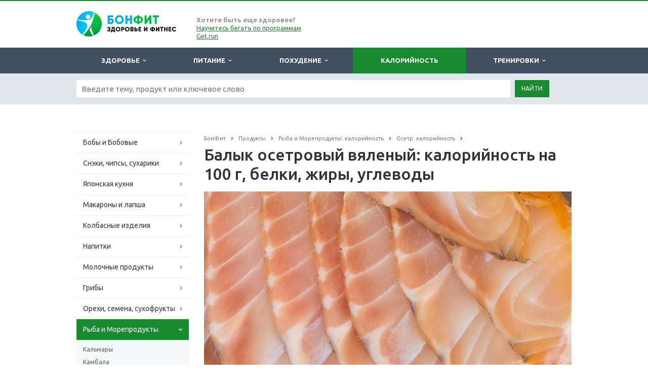

--- FILE ---
content_type: text/html; charset=windows-1251
request_url: https://bonfit.ru/kalorii/ryba-i-moreprodukty/osetr/kalorii-balyk-osetrovyy-vyalenyy/
body_size: 14526
content:
<!DOCTYPE html>
<html class="  ">
	<head>
<!-- Google Tag Manager -->
<script>(function(w,d,s,l,i){w[l]=w[l]||[];w[l].push({'gtm.start':
new Date().getTime(),event:'gtm.js'});var f=d.getElementsByTagName(s)[0],
j=d.createElement(s),dl=l!='dataLayer'?'&l='+l:'';j.async=true;j.src=
'https://www.googletagmanager.com/gtm.js?id='+i+dl;f.parentNode.insertBefore(j,f);
})(window,document,'script','dataLayer','GTM-5HT8NLZ');</script>
<!-- End Google Tag Manager -->
						<title>Балык осетровый вяленый: калорийность на 100 грамм — 88 ККал. Белки, жиры, углеводы, химический состав.</title>
		<meta name="viewport" content="width=device-width, initial-scale=1.0">
		<meta name='wmail-verification' content='f9ae62f3b324b56256612e2ad824c529' />
		<meta name="google-site-verification" content="toOzUMy1r1f5zFNKOUXGa60FFpE8nJy9KReoWXfr1ig" />
<meta name="google-site-verification" content="KP1vKzoxjIlTwxjlTTv9BRLf9L98ObZ6HteFHT28auA" />
		<link href='https://fonts.googleapis.com/css?family=Open+Sans:300italic,400italic,600italic,700italic,800italic,400,300,600,700,800&subset=latin,cyrillic-ext' rel='stylesheet' type='text/css'>
		<link href='https://fonts.googleapis.com/css?family=Ubuntu:400,700italic,700,500italic,500,400italic,300,300italic&subset=latin,cyrillic-ext' rel='stylesheet' type='text/css'>
																<meta http-equiv="Content-Type" content="text/html; charset=windows-1251" />
<meta name="keywords" content="балык осетровый вяленый, калорийность балык осетровый вяленый, балык осетровый вяленый ккал, балык осетровый вяленый калорийность на 100 г, балык осетровый вяленый калорийность на 100 грамм, балык осетровый вяленый состав, балык осетровый вяленый описание, балык осетровый вяленый белки, балык осетровый вяленый жиры, балык осетровый вяленый углеводы" />
<meta name="description" content="Балык осетровый вяленый — калорийность: 88 ККал на 100 грамм. Химический состав балык осетровый вяленый: 17,5 г. белки, 2 г. жиры,  г. углеводы.  Описание, пищевая ценность и калькулятор БЖУ балык осетровый вяленый " />
<link href="/bitrix/js/main/core/css/core.css?14918996653963" type="text/css"  rel="stylesheet" />
<link href="/bitrix/js/main/core/css/core_popup.css?149189966538446" type="text/css"  rel="stylesheet" />
<link href="/bitrix/templates/aspro-scorp-bonfit/components/bitrix/catalog/product2/style.css?1491899626931" type="text/css"  rel="stylesheet" />
<link href="/bitrix/css/main/bootstrap.css?1491899668141622" type="text/css"  rel="stylesheet" />
<link href="/bitrix/templates/aspro-scorp-bonfit/components/bitrix/catalog/product2/bitrix/catalog.element/.default/style.css?149189962632567" type="text/css"  rel="stylesheet" />
<link href="/bitrix/templates/aspro-scorp-bonfit/css/bootstrap.css?1491899623114216" type="text/css"  data-template-style="true"  rel="stylesheet" />
<link href="/bitrix/templates/aspro-scorp-bonfit/css/fonts/font-awesome/css/font-awesome.min.css?149189962326711" type="text/css"  data-template-style="true"  rel="stylesheet" />
<link href="/bitrix/templates/aspro-scorp-bonfit/vendor/flexslider/flexslider.css?14918996236839" type="text/css"  data-template-style="true"  rel="stylesheet" />
<link href="/bitrix/templates/aspro-scorp-bonfit/css/jquery.fancybox.css?14918996234108" type="text/css"  data-template-style="true"  rel="stylesheet" />
<link href="/bitrix/templates/aspro-scorp-bonfit/css/theme-elements.css?14918996234145" type="text/css"  data-template-style="true"  rel="stylesheet" />
<link href="/bitrix/templates/aspro-scorp-bonfit/css/theme-responsive.css?14918996231617" type="text/css"  data-template-style="true"  rel="stylesheet" />
<link href="/bitrix/templates/.default/ajax/ajax.css?1491899620448" type="text/css"  data-template-style="true"  rel="stylesheet" />
<link href="/bitrix/templates/aspro-scorp-bonfit/styles.css?16898728669739" type="text/css"  data-template-style="true"  rel="stylesheet" />
<link href="/bitrix/templates/aspro-scorp-bonfit/template_styles.css?172925276891085" type="text/css"  data-template-style="true"  rel="stylesheet" />
<link href="/bitrix/templates/aspro-scorp-bonfit/css/responsive.css?149189962310982" type="text/css"  data-template-style="true"  rel="stylesheet" />
<link href="/bitrix/templates/aspro-scorp-bonfit/themes/13/colors.css?149189962410112" type="text/css"  data-template-style="true"  rel="stylesheet" />
<link href="/bitrix/templates/aspro-scorp-bonfit/css/custom.css?1674733449589" type="text/css"  data-template-style="true"  rel="stylesheet" />
<script type="text/javascript">if(!window.BX)window.BX={message:function(mess){if(typeof mess=='object') for(var i in mess) BX.message[i]=mess[i]; return true;}};</script>
<script type="text/javascript">(window.BX||top.BX).message({'JS_CORE_LOADING':'Загрузка...','JS_CORE_NO_DATA':'- Нет данных -','JS_CORE_WINDOW_CLOSE':'Закрыть','JS_CORE_WINDOW_EXPAND':'Развернуть','JS_CORE_WINDOW_NARROW':'Свернуть в окно','JS_CORE_WINDOW_SAVE':'Сохранить','JS_CORE_WINDOW_CANCEL':'Отменить','JS_CORE_WINDOW_CONTINUE':'Продолжить','JS_CORE_H':'ч','JS_CORE_M':'м','JS_CORE_S':'с','JSADM_AI_HIDE_EXTRA':'Скрыть лишние','JSADM_AI_ALL_NOTIF':'Показать все','JSADM_AUTH_REQ':'Требуется авторизация!','JS_CORE_WINDOW_AUTH':'Войти','JS_CORE_IMAGE_FULL':'Полный размер'});</script>
<script type="text/javascript">(window.BX||top.BX).message({'LANGUAGE_ID':'ru','FORMAT_DATE':'DD.MM.YYYY','FORMAT_DATETIME':'DD.MM.YYYY HH:MI:SS','COOKIE_PREFIX':'BITRIX_SM','SERVER_TZ_OFFSET':'10800','SITE_ID':'bn','SITE_DIR':'/','USER_ID':'','SERVER_TIME':'1769421784','USER_TZ_OFFSET':'0','USER_TZ_AUTO':'Y','bitrix_sessid':'bb196f39fbfbefe4894516e1e95c1fcd'});</script>


<script type="text/javascript" src="/bitrix/js/main/core/core.js?1491899665112395"></script>
<script type="text/javascript" src="/bitrix/js/main/jquery/jquery-1.8.3.min.js?149189966593636"></script>
<script type="text/javascript" src="/bitrix/js/main/core/core_fx.js?149189966516538"></script>
<script type="text/javascript" src="/bitrix/js/main/core/core_popup.js?149189966542190"></script>
<script type="text/javascript" src="/bitrix/js/main/ajax.js?149189966535509"></script>
<script type="text/javascript" src="/bitrix/js/main/core/core_ajax.js?149189966535454"></script>
<script type="text/javascript">
					(function () {
						"use strict";

						var counter = function ()
						{
							var cookie = (function (name) {
								var parts = ("; " + document.cookie).split("; " + name + "=");
								if (parts.length == 2) {
									try {return JSON.parse(decodeURIComponent(parts.pop().split(";").shift()));}
									catch (e) {}
								}
							})("BITRIX_CONVERSION_CONTEXT_bn");

							if (! cookie || cookie.EXPIRE < BX.message("SERVER_TIME"))
							{
								var request = new XMLHttpRequest();
								request.open("POST", "/bitrix/tools/conversion/ajax_counter.php", true);
								request.setRequestHeader("Content-type", "application/x-www-form-urlencoded");
								request.send(
									"SITE_ID="+encodeURIComponent("bn")+
									"&sessid="+encodeURIComponent(BX.bitrix_sessid())+
									"&HTTP_REFERER="+encodeURIComponent(document.referrer)
								);
							}
						};

						if (window.frameRequestStart === true)
							BX.addCustomEvent("onFrameDataReceived", counter);
						else
							BX.ready(counter);
					})();
				</script>
<script>BX.message({'JS_REQUIRED':'Заполните это поле!','JS_FORMAT':'Неверный формат!','JS_FILE_EXT':'Недопустимое расширение файла!','JS_PASSWORD_COPY':'Пароли не совпадают!','JS_PASSWORD_LENGTH':'Минимум 6 символов!','JS_ERROR':'Неверно заполнено поле!','JS_FILE_SIZE':'Максимальный размер 5мб!','JS_FILE_BUTTON_NAME':'Выберите файл','JS_FILE_DEFAULT':'Файл не найден','JS_DATE':'Некорректная дата!','S_CALLBACK':'Заказать звонок','ERROR_INCLUDE_MODULE_SCORP_TITLE':'Ошибка подключения модуля &laquo;Аспро: Корпоративный сайт современной компании&raquo;','ERROR_INCLUDE_MODULE_SCORP_TEXT':'Ошибка подключения модуля &laquo;Аспро: Корпоративный сайт современной компании&raquo;.<br />Пожалуйста установите модуль и повторите попытку','S_SERVICES':'Наши услуги','S_SERVICES_SHORT':'Услуги','S_TO_ALL_SERVICES':'Все услуги','S_CATALOG':'Каталог товаров','S_CATALOG_SHORT':'Каталог','S_TO_ALL_CATALOG':'Весь каталог','S_CATALOG_FAVORITES':'Наши товары','S_CATALOG_FAVORITES_SHORT':'Товары','S_NEWS':'Новости','S_TO_ALL_NEWS':'Все новости','S_COMPANY':'О компании','S_OTHER':'Прочее','S_CONTENT':'Контент'})</script>
<link rel="shortcut icon" href="/favicon.ico" type="image/x-icon" />
<link rel="apple-touch-icon" sizes="57x57" href="/bitrix/templates/aspro-scorp-bonfit/themes/13/images/favicon_57.png" />
<link rel="apple-touch-icon" sizes="72x72" href="/bitrix/templates/aspro-scorp-bonfit/themes/13/images/favicon_72.png" />
<style>.maxwidth-banner{max-width: auto;}</style>
<meta property="og:title" content="Балык осетровый вяленый: калорийность на 100 грамм — 88 ККал. Белки, жиры, углеводы, химический состав." />
<meta property="og:type" content="article" />
<meta property="og:image" content="/logo.png" />
<link rel="image_src" href="/logo.png"  />
<meta property="og:url" content="/kalorii/ryba-i-moreprodukty/osetr/kalorii-balyk-osetrovyy-vyalenyy/" />
<meta property="og:description" content="Балык осетровый вяленый — калорийность: 88 ККал на 100 грамм. Химический состав балык осетровый вяленый: 17,5 г. белки, 2 г. жиры,  г. углеводы.  Описание, пищевая ценность и калькулятор БЖУ балык осетровый вяленый " />



<script type="text/javascript" src="/bitrix/templates/aspro-scorp-bonfit/js/jquery.actual.min.js?14918996231101"></script>
<script type="text/javascript" src="/bitrix/templates/aspro-scorp-bonfit/js/jquery.fancybox.js?149189962345891"></script>
<script type="text/javascript" src="/bitrix/templates/aspro-scorp-bonfit/js/blink.js?1491899623325"></script>
<script type="text/javascript" src="/bitrix/templates/aspro-scorp-bonfit/vendor/jquery.easing.js?14918996238097"></script>
<script type="text/javascript" src="/bitrix/templates/aspro-scorp-bonfit/vendor/jquery.appear.js?14918996233188"></script>
<script type="text/javascript" src="/bitrix/templates/aspro-scorp-bonfit/vendor/jquery.cookie.js?14918996232247"></script>
<script type="text/javascript" src="/bitrix/templates/aspro-scorp-bonfit/vendor/bootstrap.js?149189962327908"></script>
<script type="text/javascript" src="/bitrix/templates/aspro-scorp-bonfit/vendor/flexslider/jquery.flexslider-min.js?149189962321817"></script>
<script type="text/javascript" src="/bitrix/templates/aspro-scorp-bonfit/vendor/jquery.validate.min.js?149189962322254"></script>
<script type="text/javascript" src="/bitrix/templates/aspro-scorp-bonfit/js/jquery.uniform.min.js?14918996238308"></script>
<script type="text/javascript" src="/bitrix/templates/aspro-scorp-bonfit/js/jqModal.js?149189962311022"></script>
<script type="text/javascript" src="/bitrix/templates/aspro-scorp-bonfit/js/detectmobilebrowser.js?14918996232203"></script>
<script type="text/javascript" src="/bitrix/templates/aspro-scorp-bonfit/js/general.js?149189962335090"></script>
<script type="text/javascript" src="/bitrix/templates/aspro-scorp-bonfit/js/custom.js?149189962341"></script>
<script type="text/javascript" src="/bitrix/components/bitrix/search.title/script.js?14918996349371"></script>
<script type="text/javascript" src="/bitrix/templates/aspro-scorp-bonfit/js/jquery.inputmask.bundle.min.js?149189962363835"></script>
<script type="text/javascript" src="/bitrix/templates/aspro-scorp-bonfit/components/bitrix/catalog/product2/bitrix/catalog.element/.default/script.js?149189962671991"></script>
<script type="text/javascript">var _ba = _ba || []; _ba.push(["aid", "e5bb9e2ccd87545b0e70f14f9b2d3988"]); _ba.push(["host", "bonfit.ru"]); _ba.push(["ad[ct][item]", "[base64]"]);_ba.push(["ad[ct][user_id]", function() {return BX.message("USER_ID") ? BX.message("USER_ID") : 0;}]);_ba.push(["ad[ct][recommendation]", function() {var rcmId = "";var cookieValue = BX.getCookie("BITRIX_SM_RCM_PRODUCT_LOG");var productId = 16740;var cItems = [],cItem;if (cookieValue){cItems = cookieValue.split('.');}var i = cItems.length;while (i--){cItem = cItems[i].split('-');if (cItem[0] == productId){rcmId = cItem[1];break;}}return rcmId;}]);_ba.push(["ad[ct][v]", "2"]);(function() {var ba = document.createElement("script"); ba.type = "text/javascript"; ba.async = true;ba.src = (document.location.protocol == "https:" ? "https://" : "http://") + "bitrix.info/ba.js";var s = document.getElementsByTagName("script")[0];s.parentNode.insertBefore(ba, s);})();</script>


																
																				<script async src="//pagead2.googlesyndication.com/pagead/js/adsbygoogle.js"></script>
<script>
  (adsbygoogle = window.adsbygoogle || []).push({
    google_ad_client: "ca-pub-3061638091331474",
    enable_page_level_ads: true
  });
</script>
	</head>
	<body>

<!-- Google Tag Manager (noscript) -->
<noscript><!-- deleted by bitrix Antivirus --></noscript>
<!-- End Google Tag Manager (noscript) -->

<div id="fb-root"></div>
<script>(function(d, s, id) {
  var js, fjs = d.getElementsByTagName(s)[0];
  if (d.getElementById(id)) return;
  js = d.createElement(s); js.id = id;
  js.src = "//connect.facebook.net/ru_RU/sdk.js#xfbml=1&version=v2.8&appId=392848944129664";
  fjs.parentNode.insertBefore(js, fjs);
}(document, 'script', 'facebook-jssdk'));</script>

				<div id="panel"></div>
						<script type='text/javascript'>
		var arScorpOptions = ({
			'SITE_DIR' : '/',
			'SITE_ID' : 'bn',
			'SITE_TEMPLATE_PATH' : '/bitrix/templates/aspro-scorp-bonfit',
			'THEME' : ({
				'THEME_SWITCHER' : 'N',
				'BASE_COLOR' : '13',
				'BASE_COLOR_CUSTOM' : '#00901f',
				'TOP_MENU' : 'DARK',
				'TOP_MENU_FIXED' : 'N',
				'COLORED_LOGO' : 'Y',
				'SIDE_MENU' : 'LEFT',
				'SCROLLTOTOP_TYPE' : 'ROUND_COLOR',
				'SCROLLTOTOP_POSITION' : 'PADDING',
				'USE_CAPTCHA_FORM' : 'N',
				'PHONE_MASK' : '+7 (999) 999-99-99',
				'VALIDATE_PHONE_MASK' : '^[+][0-9] [(][0-9]{3}[)] [0-9]{3}[-][0-9]{2}[-][0-9]{2}$',
				'DATE_MASK' : 'd.m.y',
				'DATE_PLACEHOLDER' : 'ДД.ММ.ГГГГ',
				'VALIDATE_DATE_MASK' : '^[0-9]{1,2}\.[0-9]{1,2}\.[0-9]{4}$',
				'VALIDATE_FILE_EXT' : 'png|jpg|jpeg|gif|doc|docx|xls|xlsx|txt|pdf|odt|rtf',
				'SOCIAL_VK' : 'https://vk.com/bonfit',
				'SOCIAL_FACEBOOK' : 'https://www.facebook.com/mybonfit/',
				'SOCIAL_TWITTER' : '',
				'SOCIAL_YOUTUBE' : '',
				'SOCIAL_ODNOKLASSNIKI' : '',
				'SOCIAL_GOOGLEPLUS' : '',
				'BANNER_WIDTH' : 'AUTO',
				'TEASERS_INDEX' : 'PICTURES',
				'CATALOG_INDEX' : 'Y',
				'CATALOG_FAVORITES_INDEX' : 'Y',
				'BIGBANNER_ANIMATIONTYPE' : 'SLIDE_HORIZONTAL',
				'BIGBANNER_SLIDESSHOWSPEED' : '5000',
				'BIGBANNER_ANIMATIONSPEED' : '600',
				'PARTNERSBANNER_SLIDESSHOWSPEED' : '5000',
				'PARTNERSBANNER_ANIMATIONSPEED' : '600',
			})
		});
		</script>
																				<div class="body ">
			<div class="body_media"></div>
			<header class="topmenu-DARK">
				<div class="logo_and_menu-row">
					<div class="logo-row row">
						<div class="maxwidth-theme">
							<div class="col-md-3 col-sm-4">
								<div class="logo colored">
									<a href="/"><img src="/logo.png" alt="bonfit.ru" title="bonfit.ru" /></a>								</div>
							</div>
							<div class="col-md-9 col-sm-8 col-xs-12 no-padding">
								<div class="top-description col-md-4 hidden-sm hidden-xs">
									<b>Хотите быть еще здоровее?</b><br>
<a href="https://get.run/programs/?utm_source=bonfit&utm_medium=link&utm_campaign=22-10-header-all">Научитесь бегать по программам Get.run</a>								</div>
								<div class="top-callback col-md-8">
																		<button class="btn btn-responsive-nav visible-xs" data-toggle="collapse" data-target=".nav-main-collapse">
										<i class="fa fa-bars"></i>
									</button>
								</div>
							</div>
						</div>
					</div>					<div class="menu-row row">
						<div class="maxwidth-theme">
							<div class="col-md-12">
								<div class="nav-main-collapse collapse">
									<div class="menu-only">
										<nav class="mega-menu">
												<div class="table-menu hidden-xs">
		<table>
			<tr>
														<td class="dropdown ">
						<div class="wrap">
							<a class="dropdown-toggle" href="/health/" title="Здоровье">
								Здоровье																											&nbsp;<i class="fa fa-angle-down"></i>
																								</a>
																								<span class="tail"></span>
									<ul class="dropdown-menu">
																																<li class=" ">
												<a href="/health/otdykh-son/" title="Отдых, сон и восстановление">Отдых, сон и восстановление</a>
																							</li>
																																<li class=" ">
												<a href="/health/stress/" title="Стресс и борьба с ним">Стресс и борьба с ним</a>
																							</li>
																																<li class=" ">
												<a href="/health/vrednye-privychki/" title="Вредные привычки">Вредные привычки</a>
																							</li>
																																<li class=" ">
												<a href="/health/zdorovyy-obraz-zhizni/" title="Здоровый образ жизни">Здоровый образ жизни</a>
																							</li>
																																<li class=" ">
												<a href="/health/nauka-meditsina/" title="Наука и медицина">Наука и медицина</a>
																							</li>
																																<li class=" ">
												<a href="/health/massa-tela-imt/" title="Масса тела и ИМТ">Масса тела и ИМТ</a>
																							</li>
																																<li class=" ">
												<a href="/health/otsenka/" title="Оценка состояния здоровья человека">Оценка состояния здоровья человека</a>
																							</li>
																																<li class=" ">
												<a href="/health/genetika/" title="Генетика">Генетика</a>
																							</li>
																																<li class=" ">
												<a href="/health/metabolizm/" title="Метаболизм (обмен веществ)">Метаболизм (обмен веществ)</a>
																							</li>
																			</ul>
																					</div>
					</td>
														<td class="dropdown ">
						<div class="wrap">
							<a class="dropdown-toggle" href="/pitanie/" title="Питание">
								Питание																											&nbsp;<i class="fa fa-angle-down"></i>
																								</a>
																								<span class="tail"></span>
									<ul class="dropdown-menu">
																																<li class=" ">
												<a href="/pitanie/pravilnoe-pitanie/" title="Правильное и здоровое питание">Правильное и здоровое питание</a>
																							</li>
																																<li class=" ">
												<a href="/pitanie/nepravilnoe-pitanie/" title="Неправильное питание">Неправильное питание</a>
																							</li>
																																<li class=" ">
												<a href="/pitanie/vegetarianstvo/" title="Вегетарианство и веганство">Вегетарианство и веганство</a>
																							</li>
																																<li class=" ">
												<a href="/pitanie/belki-zhiry-uglevody/" title="Белки, жиры и углеводы">Белки, жиры и углеводы</a>
																							</li>
																																<li class=" ">
												<a href="/pitanie/vitaminy/" title="Витамины">Витамины</a>
																							</li>
																																<li class=" ">
												<a href="/pitanie/mikroelementy/" title="Макро и микроэлементы">Макро и микроэлементы</a>
																							</li>
																																<li class=" ">
												<a href="/pitanie/dobavki-e/" title="Пищевые добавки (Е-***)">Пищевые добавки (Е-***)</a>
																							</li>
																			</ul>
																					</div>
					</td>
														<td class="dropdown ">
						<div class="wrap">
							<a class="dropdown-toggle" href="/pohudenie/" title="Похудение">
								Похудение																											&nbsp;<i class="fa fa-angle-down"></i>
																								</a>
																								<span class="tail"></span>
									<ul class="dropdown-menu">
																																<li class=" ">
												<a href="/pohudenie/diety/" title="Диеты">Диеты</a>
																							</li>
																																<li class=" ">
												<a href="/pohudenie/problemnye-zony/" title="Похудение проблемных зон">Похудение проблемных зон</a>
																							</li>
																			</ul>
																					</div>
					</td>
														<td class="dropdown active">
						<div class="wrap">
							<a class="dropdown-toggle" href="/kalorii/" title="Калорийность">
								Калорийность															</a>
													</div>
					</td>
														<td class="dropdown ">
						<div class="wrap">
							<a class="dropdown-toggle" href="/trenirovki/" title="Тренировки">
								Тренировки																											&nbsp;<i class="fa fa-angle-down"></i>
																								</a>
																								<span class="tail"></span>
									<ul class="dropdown-menu">
																																<li class=" ">
												<a href="/trenirovki/kak-nakachat-myshtsy/" title="Как накачать мышцы?">Как накачать мышцы?</a>
																							</li>
																																<li class=" ">
												<a href="/trenirovki/beg/" title="Бег">Бег</a>
																							</li>
																																<li class=" ">
												<a href="/trenirovki/fitness/" title="Фитнес и силовой тренинг">Фитнес и силовой тренинг</a>
																							</li>
																																<li class=" ">
												<a href="/trenirovki/boevye-iskusstva/" title="Боевые искусства">Боевые искусства</a>
																							</li>
																																<li class=" ">
												<a href="/trenirovki/motivatsiya/" title="Мотивация в спорте">Мотивация в спорте</a>
																							</li>
																																<li class=" ">
												<a href="/trenirovki/sportivnye-travmy/" title="Спортивные травмы и болезни">Спортивные травмы и болезни</a>
																							</li>
																																<li class=" ">
												<a href="/trenirovki/sportivnoe-pitanie/" title="Спортивное питание">Спортивное питание</a>
																							</li>
																			</ul>
																					</div>
					</td>
								<td class="dropdown js-dropdown nosave" style="display:none;">
					<div class="wrap">
						<a class="dropdown-toggle more-items" href="#">
							<span>...</span>
						</a>
						<span class="tail"></span>
						<ul class="dropdown-menu"></ul>
					</div>
				</td>
				<!--td class="search-item nosave">
					<div class="wrap">
						<a href="#">
							<i class="fa fa-search"></i>
						</a>
					</div>
				</td-->
			</tr>
		</table>
	</div>
	<ul class="nav nav-pills responsive-menu visible-xs" id="mainMenu">
								<li class="dropdown ">
				<a class="dropdown-toggle" href="/health/" title="Здоровье">
					Здоровье											<i class="fa fa-angle-down"></i>
									</a>
									<ul class="dropdown-menu">
																				<li class=" ">
								<a href="/health/otdykh-son/" title="Отдых, сон и восстановление">
									Отдых, сон и восстановление																	</a>
															</li>
																				<li class=" ">
								<a href="/health/stress/" title="Стресс и борьба с ним">
									Стресс и борьба с ним																	</a>
															</li>
																				<li class=" ">
								<a href="/health/vrednye-privychki/" title="Вредные привычки">
									Вредные привычки																	</a>
															</li>
																				<li class=" ">
								<a href="/health/zdorovyy-obraz-zhizni/" title="Здоровый образ жизни">
									Здоровый образ жизни																	</a>
															</li>
																				<li class=" ">
								<a href="/health/nauka-meditsina/" title="Наука и медицина">
									Наука и медицина																	</a>
															</li>
																				<li class=" ">
								<a href="/health/massa-tela-imt/" title="Масса тела и ИМТ">
									Масса тела и ИМТ																	</a>
															</li>
																				<li class=" ">
								<a href="/health/otsenka/" title="Оценка состояния здоровья человека">
									Оценка состояния здоровья человека																	</a>
															</li>
																				<li class=" ">
								<a href="/health/genetika/" title="Генетика">
									Генетика																	</a>
															</li>
																				<li class=" ">
								<a href="/health/metabolizm/" title="Метаболизм (обмен веществ)">
									Метаболизм (обмен веществ)																	</a>
															</li>
											</ul>
							</li>
								<li class="dropdown ">
				<a class="dropdown-toggle" href="/pitanie/" title="Питание">
					Питание											<i class="fa fa-angle-down"></i>
									</a>
									<ul class="dropdown-menu">
																				<li class=" ">
								<a href="/pitanie/pravilnoe-pitanie/" title="Правильное и здоровое питание">
									Правильное и здоровое питание																	</a>
															</li>
																				<li class=" ">
								<a href="/pitanie/nepravilnoe-pitanie/" title="Неправильное питание">
									Неправильное питание																	</a>
															</li>
																				<li class=" ">
								<a href="/pitanie/vegetarianstvo/" title="Вегетарианство и веганство">
									Вегетарианство и веганство																	</a>
															</li>
																				<li class=" ">
								<a href="/pitanie/belki-zhiry-uglevody/" title="Белки, жиры и углеводы">
									Белки, жиры и углеводы																	</a>
															</li>
																				<li class=" ">
								<a href="/pitanie/vitaminy/" title="Витамины">
									Витамины																	</a>
															</li>
																				<li class=" ">
								<a href="/pitanie/mikroelementy/" title="Макро и микроэлементы">
									Макро и микроэлементы																	</a>
															</li>
																				<li class=" ">
								<a href="/pitanie/dobavki-e/" title="Пищевые добавки (Е-***)">
									Пищевые добавки (Е-***)																	</a>
															</li>
											</ul>
							</li>
								<li class="dropdown ">
				<a class="dropdown-toggle" href="/pohudenie/" title="Похудение">
					Похудение											<i class="fa fa-angle-down"></i>
									</a>
									<ul class="dropdown-menu">
																				<li class=" ">
								<a href="/pohudenie/diety/" title="Диеты">
									Диеты																	</a>
															</li>
																				<li class=" ">
								<a href="/pohudenie/problemnye-zony/" title="Похудение проблемных зон">
									Похудение проблемных зон																	</a>
															</li>
											</ul>
							</li>
								<li class=" active">
				<a class="" href="/kalorii/" title="Калорийность">
					Калорийность									</a>
							</li>
								<li class="dropdown ">
				<a class="dropdown-toggle" href="/trenirovki/" title="Тренировки">
					Тренировки											<i class="fa fa-angle-down"></i>
									</a>
									<ul class="dropdown-menu">
																				<li class=" ">
								<a href="/trenirovki/kak-nakachat-myshtsy/" title="Как накачать мышцы?">
									Как накачать мышцы?																	</a>
															</li>
																				<li class=" ">
								<a href="/trenirovki/beg/" title="Бег">
									Бег																	</a>
															</li>
																				<li class=" ">
								<a href="/trenirovki/fitness/" title="Фитнес и силовой тренинг">
									Фитнес и силовой тренинг																	</a>
															</li>
																				<li class=" ">
								<a href="/trenirovki/boevye-iskusstva/" title="Боевые искусства">
									Боевые искусства																	</a>
															</li>
																				<li class=" ">
								<a href="/trenirovki/motivatsiya/" title="Мотивация в спорте">
									Мотивация в спорте																	</a>
															</li>
																				<li class=" ">
								<a href="/trenirovki/sportivnye-travmy/" title="Спортивные травмы и болезни">
									Спортивные травмы и болезни																	</a>
															</li>
																				<li class=" ">
								<a href="/trenirovki/sportivnoe-pitanie/" title="Спортивное питание">
									Спортивное питание																	</a>
															</li>
											</ul>
							</li>
				<div class="search">
			<div class="search-input-div">
				<input class="search-input" type="text" autocomplete="off" maxlength="50" size="40" placeholder="Найти" value="" name="q">
			</div>
			<div class="search-button-div">
				<button class="btn btn-search btn-default" value="Найти" name="s" type="submit">Найти</button>
			</div>
		</div>
	</ul>
										</nav>
									</div>
								</div>
							</div>						</div>
						<style type="text/css">
.bx_searche .bx_image{width: 25px;	height: 25px;}
.bx_searche .bx_img_element{width: 45px;	height: 36px;}
.bx_searche .bx_item_block{min-height: 35px;line-height: 35px;
</style>
	<div class="search" id="title-search">
		<div class="maxwidth-theme">
			<div class="col-md-12">
				<form action="/search/">
					<div class="search-input-div">
						<input class="search-input" id="title-search-input" type="text" name="q" value="" placeholder="Введите тему, продукт или ключевое слово" size="40" maxlength="50" autocomplete="off" />
					</div>
					<div class="search-button-div">
						<button class="btn btn-search btn-default" type="submit" name="s" value="Найти">Найти</button>
						<!--span class="fa fa-close"></span-->
					</div>
				</form>
			</div>
		</div>
	</div>
<script type="text/javascript">
	var jsControl = new JCTitleSearch({
		//'WAIT_IMAGE': '/bitrix/themes/.default/images/wait.gif',
		'AJAX_PAGE' : '/kalorii/ryba-i-moreprodukty/osetr/kalorii-balyk-osetrovyy-vyalenyy/',
		'CONTAINER_ID': 'title-search',
		'INPUT_ID': 'title-search-input',
		'MIN_QUERY_LEN': 2
	});
</script>					</div>				</div>
				<div class="line-row visible-xs"></div>
			</header>			
			<div role="main" class="main">
													<section class="page-top">
						<div class="row">
							<div class="maxwidth-theme">
								<div class="col-md-12">
																	</div>
							</div>
						</div>
					</section>
																
				<div class="container">
											<div class="row">
							<div class="maxwidth-theme">
																	<div class="col-md-3 col-sm-3 col-xs-4 left-menu-md">
										
										




























	<!--index-->
	<aside class="sidebar">
		<ul class="nav nav-list side-menu">
										
				<li class=" child">
					<a href="/kalorii/boby-i-bobovye/">Бобы и Бобовые</a>
																								</li>
										
				<li class=" child">
					<a href="/kalorii/sneki/">Снэки, чипсы, сухарики</a>
																								</li>
										
				<li class=" child">
					<a href="/kalorii/yaponskaya-kukhnya/">Японская кухня</a>
																								</li>
										
				<li class=" child">
					<a href="/kalorii/makarony-i-lapsha/">Макароны и лапша</a>
																								</li>
										
				<li class=" child">
					<a href="/kalorii/kolbasnye-izdeliya/">Колбасные изделия</a>
																								</li>
										
				<li class=" child">
					<a href="/kalorii/napitki/">Напитки</a>
																								</li>
										
				<li class=" child">
					<a href="/kalorii/molochnye-produkty/">Молочные продукты</a>
																								</li>
										
				<li class=" child">
					<a href="/kalorii/griby/">Грибы</a>
																								</li>
										
				<li class=" child">
					<a href="/kalorii/orekhi-semena-sukhofrukty/">Орехи, семена, сухофрукты</a>
																								</li>
										
				<li class="active child">
					<a href="/kalorii/ryba-i-moreprodukty/">Рыба и Морепродукты</a>
															
								<ul class="submenu">
											<li class="">
							<a href="/kalorii/ryba-i-moreprodukty/kalmary/">Кальмары</a>
																																</li>
																	<li class="">
							<a href="/kalorii/ryba-i-moreprodukty/kambala/">Камбала</a>
																																</li>
																	<li class="">
							<a href="/kalorii/ryba-i-moreprodukty/losos/">Лосось</a>
																																</li>
																	<li class="">
							<a href="/kalorii/ryba-i-moreprodukty/krevetki/">Креветки</a>
																																</li>
																	<li class="">
							<a href="/kalorii/ryba-i-moreprodukty/midii/">Мидии</a>
																																</li>
																	<li class="">
							<a href="/kalorii/ryba-i-moreprodukty/seld/">Сельдь</a>
																																</li>
																	<li class="">
							<a href="/kalorii/ryba-i-moreprodukty/skumbriya/">Скумбрия</a>
																																</li>
																	<li class="">
							<a href="/kalorii/ryba-i-moreprodukty/som/">Сом</a>
																																</li>
																	<li class="">
							<a href="/kalorii/ryba-i-moreprodukty/treska/">Треска</a>
																																</li>
																	<li class="">
							<a href="/kalorii/ryba-i-moreprodukty/tunets/">Тунец</a>
																																</li>
																	<li class="">
							<a href="/kalorii/ryba-i-moreprodukty/ustritsy/">Устрицы</a>
																																</li>
																	<li class="">
							<a href="/kalorii/ryba-i-moreprodukty/forel/">Форель</a>
																																</li>
																	<li class="">
							<a href="/kalorii/ryba-i-moreprodukty/anchousy/">Анчоусы</a>
																																</li>
																	<li class="">
							<a href="/kalorii/ryba-i-moreprodukty/raki-i-kraby/">Раки и крабы</a>
																																</li>
																	<li class="">
							<a href="/kalorii/ryba-i-moreprodukty/mollyuski/">Моллюски</a>
																																</li>
																	<li class="">
							<a href="/kalorii/ryba-i-moreprodukty/paltus/">Палтус</a>
																																</li>
																	<li class="">
							<a href="/kalorii/ryba-i-moreprodukty/drugaya-ryba/">Другая рыба</a>
																																</li>
																	<li class="">
							<a href="/kalorii/ryba-i-moreprodukty/tilapiya/">Тилапия</a>
																																</li>
																	<li class="">
							<a href="/kalorii/ryba-i-moreprodukty/sardina/">Сардина</a>
																																</li>
																	<li class="">
							<a href="/kalorii/ryba-i-moreprodukty/morskie-vodorosli/">Морские водоросли</a>
																																</li>
																	<li class="">
							<a href="/kalorii/ryba-i-moreprodukty/drugaya-morskaya-ryba/">Другая морская рыба</a>
																																</li>
																	<li class="">
							<a href="/kalorii/ryba-i-moreprodukty/gorbusha/">Горбуша</a>
																																</li>
																	<li class="">
							<a href="/kalorii/ryba-i-moreprodukty/drugaya-rechnaya-ryba/">Другая речная рыба</a>
																																</li>
																	<li class="">
							<a href="/kalorii/ryba-i-moreprodukty/karas/">Карась</a>
																																</li>
																	<li class="">
							<a href="/kalorii/ryba-i-moreprodukty/karp/">Карп</a>
																																</li>
																	<li class="">
							<a href="/kalorii/ryba-i-moreprodukty/keta/">Кета</a>
																																</li>
																	<li class="">
							<a href="/kalorii/ryba-i-moreprodukty/kizhuch/">Кижуч</a>
																																</li>
																	<li class="">
							<a href="/kalorii/ryba-i-moreprodukty/ikra/">Икра</a>
																																</li>
																	<li class="">
							<a href="/kalorii/ryba-i-moreprodukty/drugie-moreprodukty/">Другие морепродукты</a>
																																</li>
																	<li class="">
							<a href="/kalorii/ryba-i-moreprodukty/kilka/">Килька</a>
																																</li>
																	<li class="">
							<a href="/kalorii/ryba-i-moreprodukty/leshch/">Лещ</a>
																																</li>
																	<li class="">
							<a href="/kalorii/ryba-i-moreprodukty/makrel/">Макрель</a>
																																</li>
																	<li class="active">
							<a href="/kalorii/ryba-i-moreprodukty/osetr/">Осетр</a>
																																</li>
																	<li class="">
							<a href="/kalorii/ryba-i-moreprodukty/semga/">Семга</a>
																																</li>
																	<li class="">
							<a href="/kalorii/ryba-i-moreprodukty/sudak/">Судак</a>
																																</li>
																	<li class="">
							<a href="/kalorii/ryba-i-moreprodukty/sayra/">Сайра</a>
																																</li>
																	<li class="">
							<a href="/kalorii/ryba-i-moreprodukty/moyva/">Мойва</a>
																																</li>
																	<li class="">
							<a href="/kalorii/ryba-i-moreprodukty/mintay/">Минтай</a>
																																</li>
																	<li class="">
							<a href="/kalorii/ryba-i-moreprodukty/salaka/">Салака</a>
																																</li>
																	<li class="">
							<a href="/kalorii/ryba-i-moreprodukty/ugor/">Угорь</a>
																																</li>
																	<li class="">
							<a href="/kalorii/ryba-i-moreprodukty/shchuka/">Щука</a>
																																</li>
																	<li class="">
							<a href="/kalorii/ryba-i-moreprodukty/okun/">Окунь</a>
																																</li>
																	<li class="">
							<a href="/kalorii/ryba-i-moreprodukty/stavrida/">Ставрида</a>
																																</li>
																	<li class="">
							<a href="/kalorii/ryba-i-moreprodukty/akula/">Акула</a>
																																</li>
																	<li class="">
							<a href="/kalorii/ryba-i-moreprodukty/chavycha/">Чавыча</a>
																																</li>
																	<li class="">
							<a href="/kalorii/ryba-i-moreprodukty/sig/">Сиг</a>
																																</li>
																	<li class="">
							<a href="/kalorii/ryba-i-moreprodukty/nerka/">Нерка</a>
																																</li>
																	<li class="">
							<a href="/kalorii/ryba-i-moreprodukty/nalim/">Налим</a>
																																</li>
															</ul>
													</li>
										
				<li class=" child">
					<a href="/kalorii/salaty/">Салаты</a>
																								</li>
										
				<li class=" child">
					<a href="/kalorii/sladosti-i-deserty/">Сладости и Десерты</a>
																								</li>
										
				<li class=" child">
					<a href="/kalorii/sousy-spetsii-i-pripravy/">Соусы, специи и приправы</a>
																								</li>
										
				<li class=" child">
					<a href="/kalorii/supy/">Супы</a>
																								</li>
										
				<li class=" child">
					<a href="/kalorii/masla-i-zhiry/">Масла и жиры</a>
																								</li>
										
				<li class=" child">
					<a href="/kalorii/syr-i-tvorog/">Сыр и творог</a>
																								</li>
										
				<li class=" child">
					<a href="/kalorii/fastfud/">Фастфуд</a>
																								</li>
										
				<li class=" child">
					<a href="/kalorii/yaytsa/">Яйца</a>
																								</li>
										
				<li class=" child">
					<a href="/kalorii/muka-i-muchnye-izdeliya/">Мука и мучные изделия</a>
																								</li>
										
				<li class=" child">
					<a href="/kalorii/zakuski/">Закуски</a>
																								</li>
										
				<li class=" child">
					<a href="/kalorii/krupy-zlaki-i-kashi/">Крупы, злаки и каши</a>
																								</li>
										
				<li class=" child">
					<a href="/kalorii/myaso-i-myasnye-produkty/">Мясо и мясные продукты</a>
																								</li>
										
				<li class=" child">
					<a href="/kalorii/vtorye-blyuda/">Вторые блюда</a>
																								</li>
										
				<li class=" child">
					<a href="/kalorii/ovoshchi-i-zelen/">Овощи и зелень</a>
																								</li>
										
				<li class=" child">
					<a href="/kalorii/frukty-i-yagody/">Фрукты и ягоды</a>
																								</li>
										
				<li class=" child">
					<a href="/kalorii/spetsializirovannoe-pitanie/">Специализированное питание</a>
																								</li>
										
				<li class=" child">
					<a href="/kalorii/produkty-po-proizvoditelyam/">Продукты по производителям</a>
																								</li>
										
				<li class=" child">
					<a href="/kalorii/detskoe-pitanie/">Детское питание</a>
																								</li>
					</ul>
	</aside>
	<!--/index-->
										<div class="sidearea">
											<!--'start_frame_cache_1RrCSy'--><!-- Yandex.RTB R-A-222296-7 -->
<div id="yandex_rtb_R-A-222296-7"></div>
<script>window.yaContextCb.push(()=>{
	Ya.Context.AdvManager.render({
		"blockId": "R-A-222296-7",
		"renderTo": "yandex_rtb_R-A-222296-7"
	})
})
</script><!--'end_frame_cache_1RrCSy'-->
																						
											<!--
<div style="padding:0 7px 0 13px;color:#666666;">
 <i>«Здоровье — это единственное благо, которое каждый отнимает у себя сам»</i> <br>
	 © М.Мамчич<br>
 <br>
	 Мы научим вас&nbsp;быть здоровыми и счастливыми!
</div>
-->
 
<!-------------------------- GA ------------------------------->
<!-------------------------- /GA ------------------------------->

<a href="https://get.run/programs/?utm_source=bonfit&utm_medium=banner&utm_campaign=22-10-oleg"><img src="https://get.run/images/banner_pr_oleg_right.png" style="    max-width: 100%;"  alt="Научитесь бегать по беговым программам на 10 и 21 км" title="Научитесь бегать по беговым программам на 10 и 21 км"></a>


 <script type="text/javascript" src="//vk.com/js/api/openapi.js?139"></script> <!-------------------------- VK -------------------------------> <!-- VK Widget -->
<div id="vk_groups">
</div>
 <script type="text/javascript">
VK.Widgets.Group("vk_groups", {mode: 3, width: "220"}, 113523041);
</script> <!-------------------------- /VK -------------------------------> 
 <!-------------------------- GA -------------------------------> <script async src="//pagead2.googlesyndication.com/pagead/js/adsbygoogle.js"></script> <!-- Баннер в левой колонке --> <script>
(adsbygoogle = window.adsbygoogle || []).push({});
</script> <!-------------------------- /GA -------------------------------> <br>
										</div>
									</div>
									<div class="col-md-9 col-sm-9 col-xs-8 content-md">
								
										
											
									
								
										
											<ul class="breadcrumb"><li itemscope="" itemtype="http://data-vocabulary.org/Breadcrumb"><a href="/" title="БонФит" itemprop="url"><span itemprop="title">БонФит</span></a></li><li itemscope="" itemtype="http://data-vocabulary.org/Breadcrumb"><a href="/kalorii/" title="Продукты" itemprop="url"><span itemprop="title">Продукты</span></a></li><li itemscope="" itemtype="http://data-vocabulary.org/Breadcrumb"><a href="/kalorii/ryba-i-moreprodukty/" title="Рыба и Морепродукты: калорийность" itemprop="url"><span itemprop="title">Рыба и Морепродукты: калорийность</span></a></li><li itemscope="" itemtype="http://data-vocabulary.org/Breadcrumb"><a href="/kalorii/ryba-i-moreprodukty/osetr/" title="Осетр: калорийность" itemprop="url"><span itemprop="title">Осетр: калорийность</span></a></li><li itemscope="" itemtype="http://data-vocabulary.org/Breadcrumb"><span itemprop="title"></span></li></ul>										<h1>Балык осетровый вяленый: калорийность на 100 г, белки, жиры, углеводы</h1>
								
																							<div class="row">
	<div class="col-xs-12">

		<img class="product_detail_picture" src="/upload/iblock/524/5240deaa54614235d6f9e55d1e9a04f8.jpg" alt="Балык осетровый вяленый" />
	<div class="tabs">
			<div class="tab tab_first">
			<a href="#kalorii">Пищевая ценность</a>
		</div>
							<div class="tab">
				<a href="#calc">Калькулятор продукта</a>
			</div>
										<div class="tab">
				<a href="#elements">Макроэлементы</a>
			</div>
			
			<div class="tab tab_last">
		<a href="#vita">Витамины</a>
	</div>
	</div>
	<h2 id="kalorii">Калорийность и пищевая ценность Балык осетровый вяленый</h2>
	<p>Энергетическая ценность (калорийность) Балык осетровый вяленый составляет <b>88 ККал</b> на 100 грамм продукта (съедобной части). Соотношение белков, жиров и углеводов:</p>
		<table class="table table-bordered">
		<thead>	
			<th>Свойство</th>
			<th>Значение</th>
		</thead>
		<tbody>
								<tr>
						<td>Калорийность, кКал</td>
						<td>88</td>
					</tr>
										<tr>
						<td>Белки, гр</td>
						<td>17,5</td>
					</tr>
										<tr>
						<td>Жиры, гр</td>
						<td>2</td>
					</tr>
							</tbody>
	</table>



<div class="row">
			<div class="maxwidth-theme">
				<div class="col-md-12">
											<!--'start_frame_cache_aicXL2'--><!-- Yandex.RTB R-A-222296-4 -->
<div id="yandex_rtb_R-A-222296-4"></div>
<script>window.yaContextCb.push(()=>{
	Ya.Context.AdvManager.render({
		"blockId": "R-A-222296-4",
		"renderTo": "yandex_rtb_R-A-222296-4"
	})
})
</script><!--'end_frame_cache_aicXL2'-->				</div>
			</div>
	</div>
	<h2 id="calc">Калькулятор продукта</h2>
	<p>Введите количество продукта "Балык осетровый вяленый" для подсчета его пищевой ценности</p>
		<div class="size_block">
		<input 
			data-kal-n="2000" 
			data-b-n="150" 
			data-g-n="44" 
			data-y-n="250" 
			
			data-kal="88" 
			data-b="17,5" 
			data-g="2" 
			data-y=""   
			
			class="portion_size" 
			name="size" 
			value="100" 
		/>
		<div class="size_block_minus"></div>
		<div class="size_block_plus"></div>
	</div>
	<table class="table table-bordered">
		<thead>
			<tr>
				<th style="width: 90px;">Свойство
				</th>
				<th style="width: 90px;">Значение
				</th>
				<th colspan=2>% от нормы
				</th>
			</tr>
			
			
		</thead>
		<tbody>
								<tr>
						<td>Калорийность, кКал</td>
						<td class="value_kal_826" >88</td>
													<td class="value_procent_826" style="width: 90px;">
								4.4						</td>
						<td>
							<div class="progress">
								<div class="progress-bar progress-bar-primary progress-bar_826" data-appear-progress-animation="4.4%" style="overflow: hidden;">
									<span class="progress-bar-tooltip" style="opacity: 1;">4.4%</span>
								</div>
							</div>
						</td>
						
						
					</tr>
										<tr>
						<td>Белки, гр</td>
						<td class="value_kal_827" >17,5</td>
													<td class="value_procent_827" style="width: 90px;">
								11.33						</td>
						<td>
							<div class="progress">
								<div class="progress-bar progress-bar-primary progress-bar_827" data-appear-progress-animation="11.33%" style="overflow: hidden;">
									<span class="progress-bar-tooltip" style="opacity: 1;">11.33%</span>
								</div>
							</div>
						</td>
						
						
					</tr>
										<tr>
						<td>Жиры, гр</td>
						<td class="value_kal_828" >2</td>
													<td class="value_procent_828" style="width: 90px;">
								4.55						</td>
						<td>
							<div class="progress">
								<div class="progress-bar progress-bar-primary progress-bar_828" data-appear-progress-animation="4.55%" style="overflow: hidden;">
									<span class="progress-bar-tooltip" style="opacity: 1;">4.55%</span>
								</div>
							</div>
						</td>
						
						
					</tr>
							</tbody>
	</table>
		<h2 id="elements">Микро- и макроэлементы в Балык осетровый вяленый</h2>
	<p>Балык осетровый вяленый содержит следующие элементы: 
	Вода, Сера, Хром, Фтор, Молибден, Никель, Цинк, Хлор.	
	</p>
	
	<table class="table table-bordered">
		<thead>	
			<th>Микро- и макроэлемент</th>
			<th>Значение</th>
		</thead>
		<tbody>
								<tr>
						<td>Вода, г.</td>
						<td>70</td>
					</tr>
										<tr>
						<td>Сера, мг</td>
						<td>175</td>
					</tr>
										<tr>
						<td>Хром, мкг</td>
						<td>55</td>
					</tr>
										<tr>
						<td>Фтор, мкг</td>
						<td>430</td>
					</tr>
										<tr>
						<td>Молибден, мкг</td>
						<td>4</td>
					</tr>
										<tr>
						<td>Никель, мкг</td>
						<td>6</td>
					</tr>
										<tr>
						<td>Цинк, мг</td>
						<td>0,7</td>
					</tr>
										<tr>
						<td>Хлор, мг</td>
						<td>165</td>
					</tr>
							</tbody>
	</table>
<h2 id="vita">Витамины в Балык осетровый вяленый</h2>
<p>Балык осетровый вяленый содержит следующие витамины: 
Вода, Сера, Хром, Фтор, Молибден, Никель, Цинк, Хлор.</p>
<table class="table table-bordered">
	<thead>	
		<th>Витамин</th>
		<th>Значение</th>
	</thead>
	<tbody>
						<tr>
					<td>Витамин PP (Ниациновый эквивалент), мг</td>
					<td>2,905</td>
				</tr>
					</tbody>
</table>
<div class="row">
			<div class="maxwidth-theme">
				<div class="col-md-12">
											<!--'start_frame_cache_L66FmA'--><!-- Yandex.RTB R-A-222296-8 -->
<script>
window.yaContextCb.push(()=>{
	Ya.Context.AdvManager.render({
		"blockId": "R-A-222296-8",
		"type": "fullscreen",
		"platform": "touch"
	})
})
</script><!--'end_frame_cache_L66FmA'-->				</div>
			</div>
	</div>
<style>
        .comment-parent {
            padding: 5px 5px 5px 20px;
        }
    </style>

<div id="hypercomments_widget"></div>
<script type="text/javascript">
_hcwp = window._hcwp || [];
_hcwp.push({widget:"Stream", widget_id: 87037});
(function() {
if("HC_LOAD_INIT" in window)return;
HC_LOAD_INIT = true;
var lang = (navigator.language || navigator.systemLanguage || navigator.userLanguage || "en").substr(0, 2).toLowerCase();
var hcc = document.createElement("script"); hcc.type = "text/javascript"; hcc.async = true;
hcc.src = ("https:" == document.location.protocol ? "https" : "http")+"://w.hypercomments.com/widget/hc/87037/"+lang+"/widget.js";
var s = document.getElementsByTagName("script")[0];
s.parentNode.insertBefore(hcc, s.nextSibling);
})();
</script>

<!--noindex-->


<div class="get-banner"><a href="https://get.run/programs/?utm_source=bonfit&utm_medium=banner&utm_campaign=22-12-element-d" target="_blank"><img src="/bitrix/images/banner_pr_horizontal.png" alt="Get.run" title="Get.run"></a></div>
<h3 class="kal-h3">Калорийность и химический состав других продуктов</h3>


1
			<table class="table table-bordered">
			<thead>
				<tr>
					<th></th>
					<th>Продукт</th>
					<th>ККал</th>
					<th>Белки, г</th>
					<th>Жиры, г</th>
					<th>Угл, г</th>
				</tr>
			</thead>
			<tbody>
				
							<tr>
					<td>
													<img style="width: 50px;" src="/upload/iblock/2fe/2feb3e9c732ff7786e593131fbc8a86a.jpg"> 
											</td>
					<td style="width: 400px;">
						<a href="/kalorii/ryba-i-moreprodukty/osetr/kalorii-ryba-osetr/">Рыба осетр</a>
					</td>
					<td>163,7</td>
					<td>16,4</td>
					<td>10,9</td>
					<td>0</td>
					
				</tr>
							
			
							<tr>
					<td>
													<img style="width: 50px;" src="/upload/iblock/690/6905515a4b702c48286433dcaf269093.png"> 
											</td>
					<td style="width: 400px;">
						<a href="/kalorii/ryba-i-moreprodukty/osetr/kalorii-viziga/">Визига</a>
					</td>
					<td>28,2</td>
					<td>1,2</td>
					<td>0,1</td>
					<td>6</td>
					
				</tr>
							
			
							<tr>
					<td>
													<img style="width: 50px;" src="/upload/iblock/3b7/3b71ba67f53377f1bd5f111d6a7bad82.jpg"> 
											</td>
					<td style="width: 400px;">
						<a href="/kalorii/ryba-i-moreprodukty/osetr/kalorii-osetr-vse-vidy-kopchenyy/">Осетр, все виды, копченый</a>
					</td>
					<td>173</td>
					<td>31,2</td>
					<td>4,4</td>
					<td></td>
					
				</tr>
							
			
							<tr>
					<td>
													<img style="width: 50px;" src="/upload/iblock/57f/57f14c1b5a4683868de1f0050929ea8b.jpg"> 
											</td>
					<td style="width: 400px;">
						<a href="/kalorii/ryba-i-moreprodukty/osetr/kalorii-osetr-vse-vidy-prigotovlennyy-na-zharu/">Осетр, все виды, приготовленный на жару</a>
					</td>
					<td>135</td>
					<td>20,7</td>
					<td>5,18</td>
					<td></td>
					
				</tr>
							
			
							<tr>
					<td>
													<img style="width: 50px;" src="/upload/iblock/423/423b177fa5d8712a25cc75c0a4ea91bf.jpg"> 
											</td>
					<td style="width: 400px;">
						<a href="/kalorii/ryba-i-moreprodukty/osetr/kalorii-osetr-vse-vidy-syroy/">Осетр, все виды, сырой</a>
					</td>
					<td>105</td>
					<td>16,14</td>
					<td>4,04</td>
					<td></td>
					
				</tr>
							
			
							<tr>
					<td>
													<img style="width: 50px;" src="/upload/iblock/0e6/0e6542b0451f7877a1ff38172802e8d5.jpg"> 
											</td>
					<td style="width: 400px;">
						<a href="/kalorii/ryba-i-moreprodukty/osetr/kalorii-osetr/">Осетр</a>
					</td>
					<td>163,7</td>
					<td>16,4</td>
					<td>10,9</td>
					<td></td>
					
				</tr>
							
			
							<tr>
					<td>
													<img style="width: 50px;" src="/upload/iblock/5bb/5bb2da5389a7ecff63142ca115aa7d20.jpg"> 
											</td>
					<td style="width: 400px;">
						<a href="/kalorii/ryba-i-moreprodukty/osetr/kalorii-osetr-kaspiyskiy/">Осетр каспийский</a>
					</td>
					<td>164</td>
					<td>16,4</td>
					<td>10,9</td>
					<td></td>
					
				</tr>
							
			
							<tr>
					<td>
													<img style="width: 50px;" src="/upload/iblock/3cb/3cb8a870bd643f2163f9927ed9f4d9c4.jpg"> 
											</td>
					<td style="width: 400px;">
						<a href="/kalorii/ryba-i-moreprodukty/osetr/kalorii-osetr-azovo-chernomorskiy/">Осетр, азово-черноморский</a>
					</td>
					<td>163,7</td>
					<td>16,4</td>
					<td>10,9</td>
					<td></td>
					
				</tr>
							
			
							<tr>
					<td>
													<img style="width: 50px;" src="/upload/iblock/413/41353405014752c86757d94e9e4527a2.jpg"> 
											</td>
					<td style="width: 400px;">
						<a href="/kalorii/ryba-i-moreprodukty/osetr/kalorii-osetr-sibirskiy/">Осетр, сибирский</a>
					</td>
					<td>163,7</td>
					<td>16,4</td>
					<td>10,9</td>
					<td></td>
					
				</tr>
							
			
							<tr>
					<td>
													<img style="width: 50px;" src="/upload/iblock/8b0/8b03eb1fa8737243f8cbe2938ae32bbe.jpg"> 
											</td>
					<td style="width: 400px;">
						<a href="/kalorii/ryba-i-moreprodukty/osetr/kalorii-khryashchi-ryb-osetrovykh-porod/">Хрящи рыб осетровых пород</a>
					</td>
					<td>88</td>
					<td>17,5</td>
					<td>2</td>
					<td></td>
					
				</tr>
							
			
							<tr>
					<td>
													<img style="width: 50px;" src="/upload/iblock/524/5240deaa54614235d6f9e55d1e9a04f8.jpg"> 
											</td>
					<td style="width: 400px;">
						<a href="/kalorii/ryba-i-moreprodukty/osetr/kalorii-balyk-osetrovyy-vyalenyy/">Балык осетровый вяленый</a>
					</td>
					<td>88</td>
					<td>17,5</td>
					<td>2</td>
					<td></td>
					
				</tr>
							
			
							<tr>
					<td>
													<img style="width: 50px;" src="/upload/iblock/335/3351fd3c7e3142c11e9702b7c9b4e77d.png"> 
											</td>
					<td style="width: 400px;">
						<a href="/kalorii/ryba-i-moreprodukty/osetr/kalorii-balyk-osetrovyy-kholodnogo-kopcheniya/">Балык осетровый холодного копчения</a>
					</td>
					<td>194</td>
					<td>20,4</td>
					<td>12,5</td>
					<td></td>
					
				</tr>
							
			
							<tr>
					<td>
													<img style="width: 50px;" src="/upload/iblock/be1/be10461e443207a5b928ad9021e6f132.jpg"> 
											</td>
					<td style="width: 400px;">
						<a href="/kalorii/ryba-i-moreprodukty/osetr/kalorii-tesha-osetrovaya-kholodnogo-kopcheniya/">Теша осетровая холодного копчения</a>
					</td>
					<td>302</td>
					<td>17,6</td>
					<td>25,7</td>
					<td></td>
					
				</tr>
							
			
							<tr>
					<td>
													<img style="width: 50px;" src="/upload/iblock/bda/bda55d7695156ee892c6731fb78bc3b1.jpeg"> 
											</td>
					<td style="width: 400px;">
						<a href="/kalorii/ryba-i-moreprodukty/osetr/kalorii-osetr-v-tomatnom-souse-konservy/">Осетр в томатном соусе. Консервы</a>
					</td>
					<td>164</td>
					<td>14,4</td>
					<td>11,8</td>
					<td>3,3</td>
					
				</tr>
							
			
							<tr>
					<td>
													<img style="width: 50px;" src="/upload/iblock/92b/92b395d828a4cc395b0551b7d82516ef.jpg"> 
											</td>
					<td style="width: 400px;">
						<a href="/kalorii/ryba-i-moreprodukty/osetr/kalorii-osetr-konservirovannyy/">Осетр консервированный</a>
					</td>
					<td>88</td>
					<td>17,5</td>
					<td>2</td>
					<td></td>
					
				</tr>
							
			
							<tr>
					<td>
													<img style="width: 50px;" src="/upload/iblock/3e1/3e15dfef08959392b8e5b6a9d4113d63.jpg"> 
											</td>
					<td style="width: 400px;">
						<a href="/kalorii/ryba-i-moreprodukty/osetr/kalorii-viziga-sukhaya/">Визига сухая</a>
					</td>
					<td>28,2</td>
					<td>1,2</td>
					<td>0,1</td>
					<td>6</td>
					
				</tr>
							
		</tbody>
		</table>
<!--/noindex-->
					
	</div>
	</div>

																																					</div>																					</div>						</div>															</div>											</div>		</div>		<footer id="footer">
			<div class="container">
				<div class="row">
					<div class="maxwidth-theme">
						<div class="col-md-3 hidden-sm hidden-xs">
							<div class="copy">
								&copy; 2026 Портал здоровья «БонФит»
<!--<br><br><a href="https:/get.run/">Беговой портал Get.run</a>-->							</div>
							<div class="info">
																<div class="email">
									<i class="fa fa-envelope"></i>
									<a href="mailto:info@bonfit.ru">info@bonfit.ru</a>								</div>
							</div>
							<div class="social">
								<div class="social-icons">
	<!-- noindex -->
	<ul>
							<li class="facebook">
				<a href="https://www.facebook.com/mybonfit/" target="_blank" rel="nofollow" title="Ссылка на страницу сайта в Facebook">
					Ссылка на страницу сайта в Facebook					<i class="fa fa-facebook"></i>
					<i class="fa fa-facebook hide"></i>
				</a>
			</li>
							<li class="vk">
				<a href="https://vk.com/bonfit" target="_blank" rel="nofollow" title="Ссылка на страницу сайта в ВКонтакте">
					Ссылка на страницу сайта в ВКонтакте					<i class="fa fa-vk"></i>
					<i class="fa fa-vk hide"></i>
				</a>
			</li>
									</ul>
	<!-- /noindex -->
</div>							</div>
							<div id="bx-composite-banner"></div>
						</div>
						<div class="col-md-9 col-sm-12">
							<div class="row">
								<div class="col-md-9 col-sm-9">
										<div class="bottom-menu">
		<div class="items row">
											<div class="col-md-4 col-sm-6">
					<div class="item">
						<div class="title">
															<a href="/about/">О проекте</a>
													</div>
					</div>
				</div>
											<div class="col-md-4 col-sm-6">
					<div class="item">
						<div class="title">
															<a href="/pohudenie/">Похудение</a>
													</div>
					</div>
				</div>
											<div class="col-md-4 col-sm-6">
					<div class="item">
						<div class="title">
															<a href="/health/">Здоровье</a>
													</div>
					</div>
				</div>
											<div class="col-md-4 col-sm-6">
					<div class="item">
						<div class="title">
															<a href="/pitanie/">Питание</a>
													</div>
					</div>
				</div>
											<div class="col-md-4 col-sm-6">
					<div class="item active">
						<div class="title">
															<a href="/kalorii/">Продукты</a>
													</div>
					</div>
				</div>
											<div class="col-md-4 col-sm-6">
					<div class="item">
						<div class="title">
															<a href="/trenirovki/">Тренировки</a>
													</div>
					</div>
				</div>
											<div class="col-md-4 col-sm-6">
					<div class="item">
						<div class="title">
															<a href="/marketing/">Реклама</a>
													</div>
					</div>
				</div>
					</div>
	</div>
								</div>
								<div class="col-md-3 col-sm-3 no-padding">
									<img style="width: 150px;padding-top: 21px;" src="/bitrix/templates/aspro-scorp-bonfit/images/menocom_logo_white1.png" alt="menocom" /><br />
									<a href="http://www.menocom.ru" class="copy_link">Разработка портала: Меноком</a><br />
									<a href="http://www.promo-menocom.ru" class="copy_link">Продвижение сайта: Промо-Меноком</a>
		
								</div>
							</div>
						</div>
						<div class="col-sm-3 hidden-md hidden-lg">
							<div class="copy">
								&copy; 2026 Портал здоровья «БонФит»
<!--<br><br><a href="https:/get.run/">Беговой портал Get.run</a>-->							</div>
							<div id="bx-composite-banner"></div>
						</div>
					</div>
				</div>
			</div>
		</footer>
		<div class="bx_areas">
					</div>
		


<script async src="//pagead2.googlesyndication.com/pagead/js/adsbygoogle.js"></script>
<script>
  (adsbygoogle = window.adsbygoogle || []).push({
    google_ad_client: "ca-pub-3061638091331474",
    enable_page_level_ads: true
  });
</script>

<script>
	$('table td').each(function(){
		var index = $(this).index();
		if($(this).find('img').length) {
			$(this).parents('table').addClass('table-image');
		}
	})
</script>

	</body>
</html>

--- FILE ---
content_type: text/html; charset=utf-8
request_url: https://www.google.com/recaptcha/api2/aframe
body_size: 269
content:
<!DOCTYPE HTML><html><head><meta http-equiv="content-type" content="text/html; charset=UTF-8"></head><body><script nonce="GG9RAO_LKiDX6Ya6RHEkTg">/** Anti-fraud and anti-abuse applications only. See google.com/recaptcha */ try{var clients={'sodar':'https://pagead2.googlesyndication.com/pagead/sodar?'};window.addEventListener("message",function(a){try{if(a.source===window.parent){var b=JSON.parse(a.data);var c=clients[b['id']];if(c){var d=document.createElement('img');d.src=c+b['params']+'&rc='+(localStorage.getItem("rc::a")?sessionStorage.getItem("rc::b"):"");window.document.body.appendChild(d);sessionStorage.setItem("rc::e",parseInt(sessionStorage.getItem("rc::e")||0)+1);localStorage.setItem("rc::h",'1769421788875');}}}catch(b){}});window.parent.postMessage("_grecaptcha_ready", "*");}catch(b){}</script></body></html>